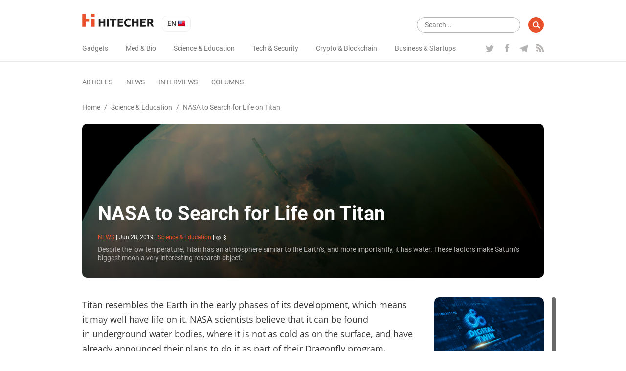

--- FILE ---
content_type: text/html; charset=UTF-8
request_url: https://hitecher.com/news/nasa-to-search-for-life-on-titan
body_size: 10910
content:
<!DOCTYPE html>
<html lang="en">

<head>
    <script type="text/javascript">
    !function () {
        var t = document.createElement("script");
        t.type = "text/javascript", t.async = !0, t.src = "https://vk.com/js/api/openapi.js?159", t.onload =
            function () {
                VK.Retargeting.Init("VK-RTRG-294782-dMs2Q"), VK.Retargeting.Hit()
            }, document.head.appendChild(t)
    }();

</script>
<noscript><img src="https://vk.com/rtrg?p=VK-RTRG-294782-dMs2Q" style="position:fixed; left:-999px;" alt=""/></noscript>
<!-- Google Tag Manager -->
<script>
    (function (w, d, s, l, i) {
        w[l] = w[l] || [];
        w[l].push({
            'gtm.start': new Date().getTime(),
            event: 'gtm.js'
        });
        var f = d.getElementsByTagName(s)[0],
            j = d.createElement(s),
            dl = l != 'dataLayer' ? '&l=' + l : '';
        j.async = true;
        j.src =
            'https://www.googletagmanager.com/gtm.js?id=' + i + dl;
        f.parentNode.insertBefore(j, f);
    })(window, document, 'script', 'dataLayer', 'GTM-K89Z82Z');

</script>
<!-- End Google Tag Manager -->
<meta name="yandex-verification" content="b1168ef05fca9935"/>
<script async src="https://pagead2.googlesyndication.com/pagead/js/adsbygoogle.js"></script>
<script>
    (adsbygoogle = window.adsbygoogle || []).push({
        google_ad_client: "ca-pub-6593320502064052",
        enable_page_level_ads: true
    });
</script>
    <meta charset="UTF-8">
<meta name="viewport" content="width=device-width, initial-scale=1.0">
<meta http-equiv="X-UA-Compatible" content="ie=edge">
<link rel="manifest" href="/manifest.json"/>
<title>NASA to Search for Life on Titan - </title>
<meta name="description" content="Despite the low temperature, Titan has an atmosphere similar to the Earth’s, and more importantly, it has water. These factors make Saturn’s biggest moon a very interesting research object."/>
<link rel="canonical" href="https://hitecher.com/news/nasa-to-search-for-life-on-titan"/>
    <link rel="alternate" hreflang="en-US" href="https://hitecher.com/news/nasa-to-search-for-life-on-titan"/>
    <link rel="alternate" hreflang="ru-RU" href="https://hitecher.com/ru/news/nasa-budet-iskat-zhizn-na-titane"/>

<!-- Open Graph -->
<meta property="og:locale" content="en_US"/>
<meta property="og:type" content="article"/>
<meta property="og:title" content="NASA to Search for Life on Titan"/>
<meta property="og:description" content="Despite the low temperature, Titan has an atmosphere similar to the Earth’s, and more importantly, it has water. These factors make Saturn’s biggest moon a very interesting research object."/>
<meta property="og:url" content="https://hitecher.com/news/nasa-to-search-for-life-on-titan"/>
<meta property="og:site_name" content="Hitecher"/>
    <meta property="article:section" content="Science &amp; Education"/>
    <meta property="article:published_time" content="2019-06-28 16:04:15"/>
            <meta property="article:section" content="space"/>
        <meta property="article:publisher" content="https://www.facebook.com/hitechereng/"/>
<meta property="og:image" content="https://hitecher.com/storage/img/20190423/af25d1203ca03453117f.jpg"/>
<meta property="og:image:secure_url" content="https://hitecher.com/storage/img/20190423/af25d1203ca03453117f.jpg"/>
<!-- End Open Graph -->

<!-- Twittwr Card -->
<meta name="twitter:card" content="summary_large_image"/>
<meta name="twitter:description" content="Despite the low temperature, Titan has an atmosphere similar to the Earth’s, and more importantly, it has water. These factors make Saturn’s biggest moon a very interesting research object."/>
<meta name="twitter:title" content="NASA to Search for Life on Titan"/>
<meta name="twitter:site" content="@hitechercom"/>
<meta name="twitter:image" content="https://hitecher.com/storage/img/20190423/af25d1203ca03453117f.jpg"/>
<meta name="twitter:creator" content="@hitechercom"/>
<!-- End Twittwr Card -->

<link rel="icon" href="/images/cropped-favicon-85x85.png" sizes="32x32"/>
<link rel="icon" href="/images/cropped-favicon-260x260.png" sizes="192x192"/>
<link rel="apple-touch-icon-precomposed" href="/images/cropped-favicon-260x260.png"/>
<meta name="msapplication-TileImage" content="/images/cropped-favicon.png"/>

    <link type="text/css" media="all" href="/css/app.css?id=c677d4e1fc6f69496c3f" rel="stylesheet" />
</head>

<body>
    <!-- Google Tag Manager (noscript) -->
    <noscript><iframe src="https://www.googletagmanager.com/ns.html?id=GTM-K89Z82Z" height="0" width="0"
            style="display:none;visibility:hidden"></iframe></noscript>
    <!-- End Google Tag Manager (noscript) -->
    <header id="masthead" class="site-header" role="banner">
    <div class="container">
        <div class="row align-items-center">
            <div id="primary-nav" class="col-12" role="navigation">
                <div class="row justify-content-between align-items-center">
                    <div class="col-xl-auto col-12 align-items-center">
                        <div class="row justify-content-between align-items-center">
                            <div class="col-auto">
                                <div class="row align-items-center">
                                    <div class="col-auto">
                                                                                    <a class="home-link" href="/" rel="home">
                                                <img src="/svg/logo.svg" width="147" height="27" alt="hitecher logo">
                                            </a>
                                                                            </div>
                                    <div class="col-auto">
                                        <ul class="lang-switcher">
    <li class="current">
        en
        <img src="/images/en.png" width="16" height="16" alt="en"/>
    </li>
    <ul>
                                    <li>
                    <a href="/ru/news/nasa-budet-iskat-zhizn-na-titane">
                        ru
                        <img src="/images/ru.png" width="16" height="16"
                             alt="ru"/>
                    </a>
                </li>
                        </ul>
</ul>
                                    </div>
                                </div>
                            </div>
                            <div class="col-auto d-xl-none">
                                <div class="row">
                                    <div class="d-block d-lg-none col-auto">
                                        <div class="menu-fade d-xl-none">
                                            <div class="container text-right">
                                                <button class="close-button"></button>
                                            </div>
                                        </div>
                                        <button class="menu-toggle">
                                            <img src="/svg/menu-button.svg" width="24" height="20" alt="menu"/>
                                        </button>
                                    </div>
                                    <div class="d-none d-lg-block d-xl-none col-auto">
                                        <form role="search" class="search-form" method="get" action="/search"
      data-length-error="Search text need to be more than 3 and less than 255">
    <div class="form-group row">
        <div class="col-auto flex-grow-1">
            <input type="text" name="q" class="form-control" autocomplete="off"
                   placeholder="Search..." title="Search Results for:" value="">
        </div>
        <div class="col-auto">
            <input type="submit" class="form-control" value=""/>
        </div>
    </div>
</form>
                                    </div>
                                </div>
                            </div>
                        </div>
                    </div>
                    <div class="col-xl-auto col-lg-12 col-auto" id="navbar">
                        <div class="row align-items-center justify-content-lg-between">
                            <div class="col-sm-auto col-12 d-lg-none">
                                                                    <a href="/" rel="home">
                                        <img src="/svg/logo.svg" width="147" height="27" alt="hitecher logo">
                                    </a>
                                                            </div>
                            <div class="col-auto d-lg-none">
                                <ul class="lang-switcher">
    <li class="current">
        en
        <img src="/images/en.png" width="16" height="16" alt="en"/>
    </li>
    <ul>
                                    <li>
                    <a href="/ru/news/nasa-budet-iskat-zhizn-na-titane">
                        ru
                        <img src="/images/ru.png" width="16" height="16"
                             alt="ru"/>
                    </a>
                </li>
                        </ul>
</ul>
                            </div>

                            <div class="col-lg-auto col-12">
                                <nav id="category-navigation" class="main-navigation" role="navigation">
                                    <ul class="menu category">
                    <li
                    >
                <a
                                                href="/gadgets"
                                                                >Gadgets</a>
            </li>
                    <li
                    >
                <a
                                                href="/med-and-bio"
                                                                >Med &amp; Bio</a>
            </li>
                    <li
                    >
                <a
                                                href="/science-and-education"
                                                                >Science &amp; Education</a>
            </li>
                    <li
                    >
                <a
                                                href="/tech-and-security"
                                                                >Tech &amp; Security</a>
            </li>
                    <li
                    >
                <a
                                                href="/crypto-and-blockchain"
                                                                >Crypto &amp; Blockchain</a>
            </li>
                    <li
                    >
                <a
                                                href="/business-and-startups"
                                                                >Business &amp; Startups</a>
            </li>
            </ul>
                                </nav>
                                <nav id="format-navigation" class="main-navigation d-block d-lg-none" role="navigation">
                                    <ul class="menu gist-footer">
                    <li
                    >
                <a
                                                href="/articles"
                                                                >Articles</a>
            </li>
                    <li
                     class=&quot;current&quot;>
                <a
                                                href="/news"
                                                                >News</a>
            </li>
                    <li
                    >
                <a
                                                href="/interviews"
                                                                >Interviews</a>
            </li>
                    <li
                    >
                <a
                                                href="/columns"
                                                                >Columns</a>
            </li>
            </ul>
                                </nav>
                            </div>
                            <div class="col-lg-auto col-12">
                                <div class="social">
                                    <ul class="row">
                                                                                    <li class="col-auto">
                                                <a class="twitter" href="https://twitter.com/hitechercom"
                                                   target="_blank">
                                                    <img src="/svg/twitter-logo.svg" width="19" height="18"
                                                         alt="twitter icon">
                                                </a>
                                            </li>
                                                                                                                            <li class="col-auto">
                                                <a class="facebook" href="https://www.facebook.com/hitechereng/"
                                                   target="_blank">
                                                    <img src="/svg/facebook-logo.svg" width="19" height="16"
                                                         alt="facebook icon">
                                                </a>
                                            </li>
                                                                                                                            <li class="col-auto">
                                                <a class="telegram" href="https://t.me/hitecher"
                                                   target="_blank">
                                                    <img src="/svg/telegram-logo.svg" width="18" height="20"
                                                         alt="telegram icon">
                                                </a>
                                            </li>
                                                                                                                                                                <li class="col-auto">
                                            <a class="feed"
                                               href="/feed/news/en"
                                               target="_blank">
                                                <img src="/svg/rss.svg" width="16" height="16" alt="rss icon">
                                            </a>
                                        </li>
                                    </ul>
                                </div>
                            </div>
                        </div>
                    </div>
                </div>
            </div>
            <div id="secondary-nav" class="col-12" role="navigation">
                <div class="row align-items-center justify-content-between">
                    <div class="col-xl-auto col-12 navbar d-none d-lg-block">
                        <nav id="type-posts-navigation" class="main-navigation" role="navigation">
                            <ul class="menu gist-footer">
                    <li
                    >
                <a
                                                href="/articles"
                                                                >Articles</a>
            </li>
                    <li
                     class=&quot;current&quot;>
                <a
                                                href="/news"
                                                                >News</a>
            </li>
                    <li
                    >
                <a
                                                href="/interviews"
                                                                >Interviews</a>
            </li>
                    <li
                    >
                <a
                                                href="/columns"
                                                                >Columns</a>
            </li>
            </ul>
                        </nav>
                    </div>

                    <div class="col-lg-auto col-12 d-xl-block d-lg-none d-block text-right">
                        <div class="row">
                            <div class="col-lg-auto col-12">
                                <form role="search" class="search-form" method="get" action="/search"
      data-length-error="Search text need to be more than 3 and less than 255">
    <div class="form-group row">
        <div class="col-auto flex-grow-1">
            <input type="text" name="q" class="form-control" autocomplete="off"
                   placeholder="Search..." title="Search Results for:" value="">
        </div>
        <div class="col-auto">
            <input type="submit" class="form-control" value=""/>
        </div>
    </div>
</form>
                            </div>
                        </div>
                    </div>
                </div>
            </div>
        </div>
    </div>
</header>
    <div id="main" class="site-main" role="main">
                        <div class="container">
        <div class="row">
            <div class="col-12">
                <div id="breadcrumbs" class="row">
                        <a href="/">Home</a><span class="d-none d-sm-inline-block"> / </span>
                                <a href="/science-and-education">Science & Education</a><span class="d-none d-sm-inline-block"> / </span>
                                <span class="current d-none d-lg-inline-block"> NASA to Search for Life on Titan</span>
            </div>            </div>
            <div class="col-12">
                <div class="overlay-block post-header">
                    <picture>
                                        <source media="(max-width: 767px)" srcset="/storage/img/20190423/af25d1203ca03453117f_559x559.jpg">
                    <source media="(max-width: 991px)" srcset="/storage/img/20190423/af25d1203ca03453117f_704x396.jpg">
        <img src="/storage/img/20190423/af25d1203ca03453117f_1200x400.jpg" class="thumb" alt="NASA to Search for Life on Titan"/>
</picture>
                    <div class="description">
                        <h1>NASA to Search for Life on Titan</h1>
                        <p class="entry-meta smalltext">
    <span class="format">news</span>
    <span>|</span>
    <span>
          <time datetime="2019-06-28 16:04:15" title="Jun 28, 2019">Jun 28, 2019</time>
    </span>
    <span class="d-block d-sm-inline-block category-block">
                    <span class="d-none d-sm-inline-block">|</span>
            <span>
                <a class="category-link" href="/science-and-education">
                Science & Education</a>
            </span>
                                    <span>|</span>
            <span><img class="icon" src="/svg/eye.svg" width="11" height="11" alt="comments">3</span>
            </span>
</p>
                                                <div class="excerpt d-none d-sm-block">
                            Despite the low temperature, Titan has an atmosphere similar to the Earth’s, and more importantly, it has water. These factors make Saturn’s biggest moon a very interesting research object.
                        </div>
                    </div>
                </div>
            </div>
            <div class="col-xl-8 col-lg-9 col-12">
                <article class="post">
                    <div class="post-content">
                        <p class="excerpt d-block d-sm-none">
                            Despite the low temperature, Titan has an atmosphere similar to the Earth’s, and more importantly, it has water. These factors make Saturn’s biggest moon a very interesting research object.
                        </p>
                        <p><span style="font-weight: 400;">Titan resembles the Earth in the early phases of its development, which means it may well have life on it. NASA scientists believe that it can be found in underground water bodies, where it is not as cold as on the surface, and have already announced their plans to do it as part of their Dragonfly program.</span></p>
<p><span style="font-weight: 400;">The mission will be launched by 2026. If there are no deviations from the plan, the spacecraft will reach Saturn’s moon in 2034. Due to Titan’s specific surface, tracked and wheeled vehicles cannot be used there. Therefore, it was decided to design a helicopter research craft named «Curiosity».</span></p>
<p><span style="font-weight: 400;"> Curiosity is a 3.1 × 2.7 × 2.1 meter craft equipped with sliding stripes at the bottom, with have propellers on the sides, will be able to reach a height of 4 km kilometers and travel at a speed of up to 36 km/h. The helicopter will be able to cover up to 8 km at a time, and up to 175 km per day.</span></p>
<p><span style="font-weight: 400;">The main research object will be the Selk crater which may have surviving microorganisms that Curiosity will try to find. </span></p>
<p><iframe src="//www.youtube.com/embed/IdYeWN9ZivE" width="560" height="340" allowfullscreen="allowfullscreen"></iframe></p>
                    </div>
                                            <div class="post-tags">
                            <span>Теги: </span>
                                                            <a href="/tags/space">space</a>
                                                    </div>
                                        <div class="row shares align-items-center">
                        <p class="h3 col-12">Share this with your friends!</p>
                        <div class="col-12 addthis_inline_share_toolbox"></div>
                    </div>

                    

                </article>
                <nav class="post-navigation row justify-content-between" role="navigation">
            <a class="nav-links col-6 row align-content-between"
           href="/news/chinese-scientists-explain-how-our-galaxy-will-be-colonized" rel="prev">
            <div class="col-12">
                <p><span class="fa fa-chevron-left"></span> Previous Post</p>
                <p class="h6">How our galaxy will be colonized?</p>
            </div>
            <div class="col-12">
                <picture>
                            <img src="/storage/img/20190423/ad47c0fdc9c4a2be21b9_288x160.jpg" class="thumb" alt="How our galaxy will be colonized?"/>
</picture>
            </div>
        </a>
    
            <a class="nav-links col-6 text-right row align-content-between"
           href="/news/the-inventor-designs-a-drone-firing-device" rel="next">
            <div class="col-12">
                <p>Next Post <span class="fa fa-chevron-right"></span></p>
                <p class="h6">The inventor designs a drone firing device</p>
            </div>
            <div class="col-12">
                <picture>
                            <img src="/storage/img/20190423/97f606c1f5cda142f052_288x160.jpg" class="thumb" alt="The inventor designs a drone firing device"/>
</picture>
            </div>
        </a>
    </nav>
                <div id="comments" class="comments-area">
                    <p class="h3">Be the first to comment</p>
<div class="login-form login-form_hidden">
    <div class="auth-links">
                    <a data-provider="facebook" href="javascript:void(0);">
                <img src="/images/facebook.png" width="36" height="36" alt="Facebook login" />
            </a>
                    <a data-provider="google" href="javascript:void(0);">
                <img src="/images/google.png" width="36" height="36" alt="Google login" />
            </a>
            </div>
    <p>Please log in to comment</p>
</div>
<div class="comment-form comment-form_hidden" data-resource-id="1186" data-resource-type="resource"
     data-form-url="/api/v1/comments/add">
    <div class="form-group">
        <textarea class="comment-form__textarea form-control" rows="1" id="comment"
                  placeholder="Comment text"></textarea>
    </div>
    <div class="form-group">
        <button id="submit" type="submit"
                class="btn btn-primary comment-form__button comment-form__button_disabled">Post comment</button>
    </div>
</div>
<ol class="comments comment-list">
    </ol>
                </div>
            </div>
            <div class="col-xl-1 d-xl-block d-lg-none"></div>
            <div class="col-lg-3 d-none d-lg-block">
    <div id="sidebar">
                    <div class="sidebar-block">
                <a href="/articles/your-digital-twin-is-already-living-on-the-web-what-its-for-and-what-our-virtual-doubles-know-about-the-future">
                    <picture>
                            <img src="/storage/img/20260119/fb054bcdf9e8bc11ce9a_288x160.png" class="thumb" alt="Your Digital Twin is Already Living on the Web: What It’s For and What Our Virtual Doubles Know About the Future"/>
</picture>
                </a>
                <div class="description">
                    <p>
                        <a class="title h6"
                           href="/articles/your-digital-twin-is-already-living-on-the-web-what-its-for-and-what-our-virtual-doubles-know-about-the-future">Your Digital Twin is Already Living on the Web: What It’s For and What Our Virtual Doubles Know About the Future</a>
                    </p>
                    <p class="entry-meta smalltext">
    <span class="format">articles</span>
    <span>|</span>
    <span>
          <time datetime="2026-01-19 09:00:00" title="Jan 19, 2026">Jan 19, 2026</time>
    </span>
    <span>|</span>
            <span>
            <a class="category-link" href="/tech-and-security">
            Tech & Security</a>
        </span>
            </p>
                    <div class="excerpt">
                        Until recently, the pinnacle of engineering was considered to be a precise 3D model—a digital prototype of anything from a jet engine to a skyscraper. But such a prototype had a fundamental flaw: it was static. As soon as the real object rolled off the assembly line or was constructed, its digital copy became a useless artifact, quickly losing its connection to the original.
                    </div>
                    <a class="button small"
                       href="/articles">read more articles</a>
                </div>
            </div>
                    <div class="sidebar-block">
                <a href="/news/saudi-fintech-startup-tamara-raises-up-to-usd2-4-billion-funds-to-be-used-for-expanding-credit-and-payment-products">
                    <picture>
                            <img src="/storage/img/20251006/dd767cd29a453ba83fb5_288x160.png" class="thumb" alt="Saudi Fintech Startup Tamara Raises Up to $2.4 Billion — Funds to Be Used for Expanding Credit and Payment Products"/>
</picture>
                </a>
                <div class="description">
                    <p>
                        <a class="title h6"
                           href="/news/saudi-fintech-startup-tamara-raises-up-to-usd2-4-billion-funds-to-be-used-for-expanding-credit-and-payment-products">Saudi Fintech Startup Tamara Raises Up to $2.4 Billion — Funds to Be Used for Expanding Credit and Payment Products</a>
                    </p>
                    <p class="entry-meta smalltext">
    <span class="format">news</span>
    <span>|</span>
    <span>
          <time datetime="2025-10-06 12:43:10" title="Oct 06, 2025">Oct 06, 2025</time>
    </span>
    <span>|</span>
            <span>
            <a class="category-link" href="/business-and-startups">
            Business & Startups</a>
        </span>
            </p>
                    <div class="excerpt">
                        Saudi payment startup Tamara has announced securing a financing package of up to $2.4 billion. The sponsors include U.S. bank Goldman Sachs, financial conglomerate Citi, and private equity funds of Apollo, managed by Apollo Global Management.
                    </div>
                    <a class="button small"
                       href="/news">read more news</a>
                </div>
            </div>
                    <div class="sidebar-block">
                <a href="/columns/do-not-charge-your-phone-in-the-mall">
                    <picture>
                            <img src="/storage/img/20191212/8f353c0053e7e1f22a3b_288x160.png" class="thumb" alt="Do not charge your phone in the mall"/>
</picture>
                </a>
                <div class="description">
                    <p>
                        <a class="title h6"
                           href="/columns/do-not-charge-your-phone-in-the-mall">Do not charge your phone in the mall</a>
                    </p>
                    <p class="entry-meta smalltext">
    <span class="format">columns</span>
    <span>|</span>
    <span>
          <time datetime="2019-08-12 11:59:23" title="Aug 12, 2019">Aug 12, 2019</time>
    </span>
    <span>|</span>
            <span>
            <a class="category-link" href="/tech-and-security">
            Tech & Security</a>
        </span>
                    <span>|</span>
        <span><img class="icon" src="/svg/eye.svg" width="11" height="11" alt="views">10</span>
    </p>
                    <div class="excerpt">
                        How companies collect your data while you charge your phone
                    </div>
                    <a class="button small"
                       href="/columns">read more columns</a>
                </div>
            </div>
                    <div class="sidebar-block">
                <a href="/interviews/interview-with-alex-reinhardt">
                    <picture>
                            <img src="/storage/img/20250327/40ef91e22c33cfbaffbd_288x160.png" class="thumb" alt="Blockchain, Bitcoin, mining alternatives, and forecasts — all the hottest topics of the crypto market in an exclusive interview with Alex Reinhardt"/>
</picture>
                </a>
                <div class="description">
                    <p>
                        <a class="title h6"
                           href="/interviews/interview-with-alex-reinhardt">Blockchain, Bitcoin, mining alternatives, and forecasts — all the hottest topics of the crypto market in an exclusive interview with Alex Reinhardt</a>
                    </p>
                    <p class="entry-meta smalltext">
    <span class="format">interviews</span>
    <span>|</span>
    <span>
          <time datetime="2025-03-27 13:06:35" title="Mar 27, 2025">Mar 27, 2025</time>
    </span>
    <span>|</span>
            <span>
            <a class="category-link" href="/crypto-and-blockchain">
            Crypto & Blockchain</a>
        </span>
                    <span>|</span>
        <span><img class="icon" src="/svg/eye.svg" width="11" height="11" alt="views">16</span>
    </p>
                    <div class="excerpt">
                        
                    </div>
                    <a class="button small"
                       href="/interviews">read more interviews</a>
                </div>
            </div>
                <ul class="wp-tag-cloud" role="list">
                    <li>
                <a href="/tags/space">
                    space
                </a>
            </li>
                    <li>
                <a href="/tags/robots">
                    robots
                </a>
            </li>
                    <li>
                <a href="/tags/artificial-intelligence">
                    artificial intelligence
                </a>
            </li>
                    <li>
                <a href="/tags/bitcoin">
                    bitcoin
                </a>
            </li>
                    <li>
                <a href="/tags/aircraft">
                    aircraft
                </a>
            </li>
                    <li>
                <a href="/tags/neural-network">
                    neural network
                </a>
            </li>
                    <li>
                <a href="/drones-quadcopters">
                    drones and quadcopters
                </a>
            </li>
                    <li>
                <a href="/tags/smartphones">
                    smartphones
                </a>
            </li>
                    <li>
                <a href="/tags/electric-cars">
                    electric cars
                </a>
            </li>
                    <li>
                <a href="/tags/elon-musk">
                    elon musk
                </a>
            </li>
                    <li>
                <a href="/tags/autonomous-vehicles">
                    autonomous vehicles
                </a>
            </li>
                    <li>
                <a href="/tags/google">
                    google
                </a>
            </li>
                    <li>
                <a href="/tags/mining">
                    mining
                </a>
            </li>
                    <li>
                <a href="/tags/spacex">
                    spacex
                </a>
            </li>
                    <li>
                <a href="/tags/facebook">
                    facebook
                </a>
            </li>
                    <li>
                <a href="/tags/tesla">
                    tesla
                </a>
            </li>
                    <li>
                <a href="/tags/mobile-apps">
                    mobile apps
                </a>
            </li>
                    <li>
                <a href="/tags/messengers">
                    messengers
                </a>
            </li>
                    <li>
                <a href="/tags/mars-2">
                    mars
                </a>
            </li>
                    <li>
                <a href="/tags/ico">
                    ico
                </a>
            </li>
                    <li>
                <a href="/tags/moon">
                    moon
                </a>
            </li>
                    <li>
                <a href="/tags/ethereum">
                    ethereum
                </a>
            </li>
                    <li>
                <a href="/tags/games">
                    games
                </a>
            </li>
                    <li>
                <a href="/tags/apple">
                    apple
                </a>
            </li>
                    <li>
                <a href="/tags/3d-printing">
                    3d printing
                </a>
            </li>
                    <li>
                <a href="/tags/virtual-reality">
                    virtual reality
                </a>
            </li>
                    <li>
                <a href="/tags/quantum-computers">
                    quantum computers
                </a>
            </li>
                    <li>
                <a href="/tags/boston-dynamics">
                    boston dynamics
                </a>
            </li>
                    <li>
                <a href="/tags/microsoft">
                    microsoft
                </a>
            </li>
                    <li>
                <a href="/tags/samsung">
                    samsung
                </a>
            </li>
                    <li>
                <a href="/tags/telegram">
                    telegram
                </a>
            </li>
                    <li>
                <a href="/tags/amazon">
                    amazon
                </a>
            </li>
                    <li>
                <a href="/tags/cancer-treatment">
                    cancer treatment
                </a>
            </li>
                    <li>
                <a href="/tags/jeff-bezos">
                    jeff bezos
                </a>
            </li>
                    <li>
                <a href="/tags/uber">
                    uber
                </a>
            </li>
                    <li>
                <a href="/tags/stem-cells">
                    stem cells
                </a>
            </li>
                    <li>
                <a href="/tags/dinosaurs">
                    dinosaurs
                </a>
            </li>
                    <li>
                <a href="/tags/youtube">
                    youtube
                </a>
            </li>
                    <li>
                <a href="/tags/xiaomi">
                    xiaomi
                </a>
            </li>
                    <li>
                <a href="/tags/whatsapp">
                    whatsapp
                </a>
            </li>
                    <li>
                <a href="/tags/intel">
                    intel
                </a>
            </li>
                    <li>
                <a href="/tags/steve-wozniak">
                    steve wozniak
                </a>
            </li>
                    <li>
                <a href="/smart-beyond-their-years">
                    smart beyond their years
                </a>
            </li>
                    <li>
                <a href="/hitecher-explains">
                    hitecher explains
                </a>
            </li>
                    <li>
                <a href="/tags/iphone">
                    iphone
                </a>
            </li>
                    <li>
                <a href="/blokchein">
                    blockchain
                </a>
            </li>
            </ul>
    </div>
</div>
        </div>
    </div>
    <div class="hiddendiv track" data-type="resource" data-id="1186"></div>            </div>
    <footer id="site-footer" role="contentinfo">
    <div class="container">
        <div class="row">
            <div class="col-lg-3 offset-lg-0 col-md-4 offset-md-2 col-sm-6 col-12">
                <img src="/svg/logo.svg" width="146" height="28" alt="hitecher logo"
                     style="width: 100%; max-width: 200px;" class="logo-footer"/>
            </div>
            <div class="col-lg-3 offset-lg-1 col-sm-12 d-sm-block d-none">
                <div class="menu-formats-container">
                    <ul class="menu category">
                    <li
                    >
                <a
                                                href="/gadgets"
                                                                >Gadgets</a>
            </li>
                    <li
                    >
                <a
                                                href="/med-and-bio"
                                                                >Med &amp; Bio</a>
            </li>
                    <li
                    >
                <a
                                                href="/science-and-education"
                                                                >Science &amp; Education</a>
            </li>
                    <li
                    >
                <a
                                                href="/tech-and-security"
                                                                >Tech &amp; Security</a>
            </li>
                    <li
                    >
                <a
                                                href="/crypto-and-blockchain"
                                                                >Crypto &amp; Blockchain</a>
            </li>
                    <li
                    >
                <a
                                                href="/business-and-startups"
                                                                >Business &amp; Startups</a>
            </li>
            </ul>
                </div>
            </div>
            <div class="col-lg-2 col-sm-12 d-sm-block d-none">
                <div class="menu-new-navigation-menu-container">
                    <ul class="menu gist-footer">
                    <li
                    >
                <a
                                                href="/articles"
                                                                >Articles</a>
            </li>
                    <li
                    >
                <a
                                                href="/news"
                                                                >News</a>
            </li>
                    <li
                    >
                <a
                                                href="/interviews"
                                                                >Interviews</a>
            </li>
                    <li
                    >
                <a
                                                href="/columns"
                                                                >Columns</a>
            </li>
            </ul>
                </div>
            </div>
            <div
                class="col-lg-auto offset-lg-0 order-lg-0 col-md-4 offset-md-1 col-sm-6 col-12 order-first social-container">
                <div class="social">
                    <p class="row justify-content-md-between justify-content-center">


                                                    <a class="twitter col-auto" href="https://twitter.com/hitechercom" target="_blank">
                                <img src="/svg/twitter-logo.svg" width="19" height="18" alt="twitter icon">
                            </a>
                                                                            <a class="facebook col-auto" href="https://www.facebook.com/hitechereng/" target="_blank">
                                <img src="/svg/facebook-logo.svg" width="19" height="16" alt="facebook icon">
                            </a>
                                                                            <a class="telegram col-auto" href="https://t.me/hitecher" target="_blank">
                                <img src="/svg/telegram-logo.svg" width="18" height="20" alt="telegram icon">
                            </a>
                                                                                                <a class="feed col-auto" href="/feed/news/en"
                           target="_blank">
                            <img src="/svg/rss.svg" width="16" height="16" alt="rss icon">
                        </a>
                    </p>
                </div>
            </div>
        </div>
    </div>
    <div class="site-info">
        <div class="container">
            <div class="row">
                <div class="col-md-6 col-12">
                    Copyright © 2026 Hitecher
                </div>
                <div class="col-md-6 order-md-0 col-12 order-first">
                    <ul class="row justify-content-md-end justify-content-center info-menu">
                        <li class="col-auto">
                            <a href="/about-the-project">About the project</a>
                        </li>
                    </ul>
                </div>
            </div>
        </div>
    </div>
    <div id="subscribe" class="text-center subscribe popup">
        <p class="h1">Подпишитесь на рассылку</p>
        <p>и получайте свежие новости каждый день</p>
        <form method="post" action="/subscribe" class="mail-form">
    <div class="form-group row justify-content-center">
        <div class="col-auto">
            <p>
                <input type="email"
                       name="email"
                       title="Subscribe"
                       value=""
                       data-error-message="Please enter valid email"
                       placeholder="Email *"/>
            </p>
        </div>
        <div class="col-auto">
            <p>
                <input type="submit" value=""/>
            </p>
        </div>
    </div>
</form>
        <img src="/images/rocket.png" alt="subscribe"/>
    </div>
    <div id="subscribe-ok" class="text-center subscribe popup">
        <p class="h1">Спасибо</p>
        <p>Команда Hitecher.com</p>
        <img src="/images/ok.png" width="380" height="319" alt="ok"/>
        <p class="counter">Окно закроется через <span>5</span> секунд</p>
    </div>
</footer>
<script>
    window.shared = {"lang":"en","onesignal":{"title":"","message":"Thank you for being with us!","url":"https:\/\/hitecher.com","actionMessage":"Subscribe and get the latest Hi-news!","acceptButtonText":"YES I WANT TO!","cancelButtonText":"NEXT TIME","appId":"30ef6928-38cb-439e-8fb3-14b9e096d9c7"}};
</script>
<script type="text/javascript" src="//s7.addthis.com/js/300/addthis_widget.js#pubid=ra-5cecfb4b9905c33b"></script>

<script src="/js/app.js?id=5b8f984677e6b953b378"></script>

<script type="application/ld+json">
    [{"@context":"http:\/\/schema.org","@graph":[{"@context":"http:\/\/schema.org","@type":"SiteNavigationElement","name":"Gadgets","url":"https:\/\/hitecher.com\/gadgets"},{"@context":"http:\/\/schema.org","@type":"SiteNavigationElement","name":"Med & Bio","url":"https:\/\/hitecher.com\/med-and-bio"},{"@context":"http:\/\/schema.org","@type":"SiteNavigationElement","name":"Science & Education","url":"https:\/\/hitecher.com\/science-and-education"},{"@context":"http:\/\/schema.org","@type":"SiteNavigationElement","name":"Tech & Security","url":"https:\/\/hitecher.com\/tech-and-security"},{"@context":"http:\/\/schema.org","@type":"SiteNavigationElement","name":"Crypto & Blockchain","url":"https:\/\/hitecher.com\/crypto-and-blockchain"},{"@context":"http:\/\/schema.org","@type":"SiteNavigationElement","name":"Business & Startups","url":"https:\/\/hitecher.com\/business-and-startups"},{"@context":"http:\/\/schema.org","@type":"SiteNavigationElement","name":"Articles","url":"https:\/\/hitecher.com\/articles"},{"@context":"http:\/\/schema.org","@type":"SiteNavigationElement","name":"News","url":"https:\/\/hitecher.com\/news"},{"@context":"http:\/\/schema.org","@type":"SiteNavigationElement","name":"Interviews","url":"https:\/\/hitecher.com\/interviews"},{"@context":"http:\/\/schema.org","@type":"SiteNavigationElement","name":"Columns","url":"https:\/\/hitecher.com\/columns"}]},{"@context":"http:\/\/schema.org","@type":"NewsArticle","headline":"NASA to Search for Life on Titan","name":"NASA to Search for Life on Titan","url":"https:\/\/hitecher.com\/news\/nasa-to-search-for-life-on-titan","image":{"@type":"ImageObject","url":"\/storage\/img\/20190423\/af25d1203ca03453117f.jpg"},"mainEntityOfPage":"True","publisher":{"@type":"Organization","@id":"https:\/\/hitecher.com\/#organization","url":"https:\/\/hitecher.com","name":"","logo":{"@context":"http:\/\/schema.org","@type":"ImageObject","url":"https:\/\/hitecher.com\/svg\/logo.svg"}},"author":{"@type":"Person","name":"Hitecher"},"dateCreated":"2019-06-28 16:04:15","datePublished":"2019-06-28 16:04:15","dateModified":"2019-06-28 16:04:15","articleSection":"Science & Education","commentCount":0,"comment":[]},{"@context":"http:\/\/schema.org","@type":"BreadcrumbList","itemListElement":[{"@type":"ListItem","position":1,"item":{"@id":"https:\/\/hitecher.com\/","name":"Home"}},{"@type":"ListItem","position":2,"item":{"@id":"https:\/\/hitecher.com\/science-and-education","name":"Science & Education"}},{"@type":"ListItem","position":3,"item":{"@id":"https:\/\/hitecher.com\/news\/nasa-to-search-for-life-on-titan","name":"NASA to Search for Life on Titan"}}]}]</script>
    <script type="text/javascript">
    !function () {
        var t = document.createElement("script");
        t.type = "text/javascript", t.async = !0, t.src = "https://vk.com/js/api/openapi.js?159", t.onload =
            function () {
                VK.Retargeting.Init("VK-RTRG-294782-dMs2Q"), VK.Retargeting.Hit()
            }, document.head.appendChild(t)
    }();

</script>
<noscript><img src="https://vk.com/rtrg?p=VK-RTRG-294782-dMs2Q" style="position:fixed; left:-999px;" alt=""/></noscript>

<!-- Rating@Mail.ru counter Денис -->
<script type="text/javascript">
    var _tmr = window._tmr || (window._tmr = []);
    _tmr.push({
        id: "3121898",
        type: "pageView",
        start: (new Date()).getTime()
    });
    (function (d, w, id) {
        if (d.getElementById(id)) return;
        var ts = d.createElement("script");
        ts.type = "text/javascript";
        ts.async = true;
        ts.id = id;
        ts.src = "https://top-fwz1.mail.ru/js/code.js";
        var f = function () {
            var s = d.getElementsByTagName("script")[0];
            s.parentNode.insertBefore(ts, s);
        };
        if (w.opera == "[object Opera]") {
            d.addEventListener("DOMContentLoaded", f, false);
        } else {
            f();
        }
    })(document, window, "topmailru-code");

</script>
<noscript>
    <div>
        <img src="https://top-fwz1.mail.ru/counter?id=3121898;js=na"
             style="border:0;position:absolute;left:-9999px;" alt="Top.Mail.Ru"/>
    </div>
</noscript>
<!-- //Rating@Mail.ru counter Денис -->


<!-- Rating@Mail.ru counter -->
<script type="text/javascript">
    var _tmr = window._tmr || (window._tmr = []);
    _tmr.push({
        id: "3063552",
        type: "pageView",
        start: (new Date()).getTime(),
        pid: "USER_ID"
    });
    (function (d, w, id) {
        if (d.getElementById(id)) return;
        var ts = d.createElement("script");
        ts.type = "text/javascript";
        ts.async = true;
        ts.id = id;
        ts.src = (d.location.protocol == "https:" ? "https:" : "http:") + "//top-fwz1.mail.ru/js/code.js";
        var f = function () {
            var s = d.getElementsByTagName("script")[0];
            s.parentNode.insertBefore(ts, s);
        };
        if (w.opera == "[object Opera]") {
            d.addEventListener("DOMContentLoaded", f, false);
        } else {
            f();
        }
    })(document, window, "topmailru-code");

</script>
<noscript>
    <div>
        <img src="//top-fwz1.mail.ru/counter?id=3063552;js=na" style="border:0;position:absolute;left:-9999px;"
             alt=""/>
    </div>
</noscript>
<!-- //Rating@Mail.ru counter -->

<!-- Rating@Mail.ru counter dynamic remarketing appendix -->
<script type="text/javascript">
    var _tmr = _tmr || [];
    _tmr.push({
        type: 'itemView',
        productid: 'VALUE',
        pagetype: 'VALUE',
        list: 'VALUE',
        totalvalue: 'VALUE'
    });

</script>
<!-- // Rating@Mail.ru counter dynamic remarketing appendix -->

<!-- Yandex.Metrika counter -->
<script type="text/javascript">
    (function (d, w, c) {
        (w[c] = w[c] || []).push(function () {
            try {
                w.yaCounter48919913 = new Ya.Metrika2({
                    id: 48919913,
                    clickmap: true,
                    trackLinks: true,
                    accurateTrackBounce: true,
                    webvisor: true
                });
            } catch (e) {
            }
        });

        var n = d.getElementsByTagName("script")[0],
            s = d.createElement("script"),
            f = function () {
                n.parentNode.insertBefore(s, n);
            };
        s.type = "text/javascript";
        s.async = true;
        s.src = "https://mc.yandex.ru/metrika/tag.js";

        if (w.opera == "[object Opera]") {
            d.addEventListener("DOMContentLoaded", f, false);
        } else {
            f();
        }
    })(document, window, "yandex_metrika_callbacks2");

</script>
<noscript>
    <div><img src="https://mc.yandex.ru/watch/48919913" style="position:absolute; left:-9999px;" alt=""/></div>
</noscript>
<!-- /Yandex.Metrika counter -->
</body>

</html>


--- FILE ---
content_type: text/html; charset=utf-8
request_url: https://www.google.com/recaptcha/api2/aframe
body_size: 267
content:
<!DOCTYPE HTML><html><head><meta http-equiv="content-type" content="text/html; charset=UTF-8"></head><body><script nonce="w5wel5pAXJHXWKeww-runw">/** Anti-fraud and anti-abuse applications only. See google.com/recaptcha */ try{var clients={'sodar':'https://pagead2.googlesyndication.com/pagead/sodar?'};window.addEventListener("message",function(a){try{if(a.source===window.parent){var b=JSON.parse(a.data);var c=clients[b['id']];if(c){var d=document.createElement('img');d.src=c+b['params']+'&rc='+(localStorage.getItem("rc::a")?sessionStorage.getItem("rc::b"):"");window.document.body.appendChild(d);sessionStorage.setItem("rc::e",parseInt(sessionStorage.getItem("rc::e")||0)+1);localStorage.setItem("rc::h",'1768963657342');}}}catch(b){}});window.parent.postMessage("_grecaptcha_ready", "*");}catch(b){}</script></body></html>

--- FILE ---
content_type: image/svg+xml
request_url: https://hitecher.com/svg/submit.svg
body_size: 656
content:
<svg width="25" height="26" viewBox="0 0 25 26" fill="none" xmlns="http://www.w3.org/2000/svg">
<path d="M3.125 14.0831H9.375V11.9164H3.125V1.99958C3.12502 1.90546 3.14861 1.81296 3.19347 1.73121C3.23833 1.64946 3.3029 1.58127 3.38081 1.53338C3.45872 1.48548 3.54729 1.45953 3.63778 1.45807C3.72828 1.45662 3.81758 1.47971 3.89687 1.52508L23.1281 12.5252C23.2098 12.572 23.2779 12.6407 23.3253 12.7242C23.3727 12.8076 23.3978 12.9028 23.3978 12.9997C23.3978 13.0967 23.3727 13.1919 23.3253 13.2753C23.2779 13.3588 23.2098 13.4275 23.1281 13.4742L3.89687 24.4744C3.81758 24.5198 3.72828 24.5429 3.63778 24.5414C3.54729 24.54 3.45872 24.514 3.38081 24.4661C3.3029 24.4182 3.23833 24.35 3.19347 24.2683C3.14861 24.1865 3.12502 24.094 3.125 23.9999V14.0831Z" fill="white"/>
</svg>
